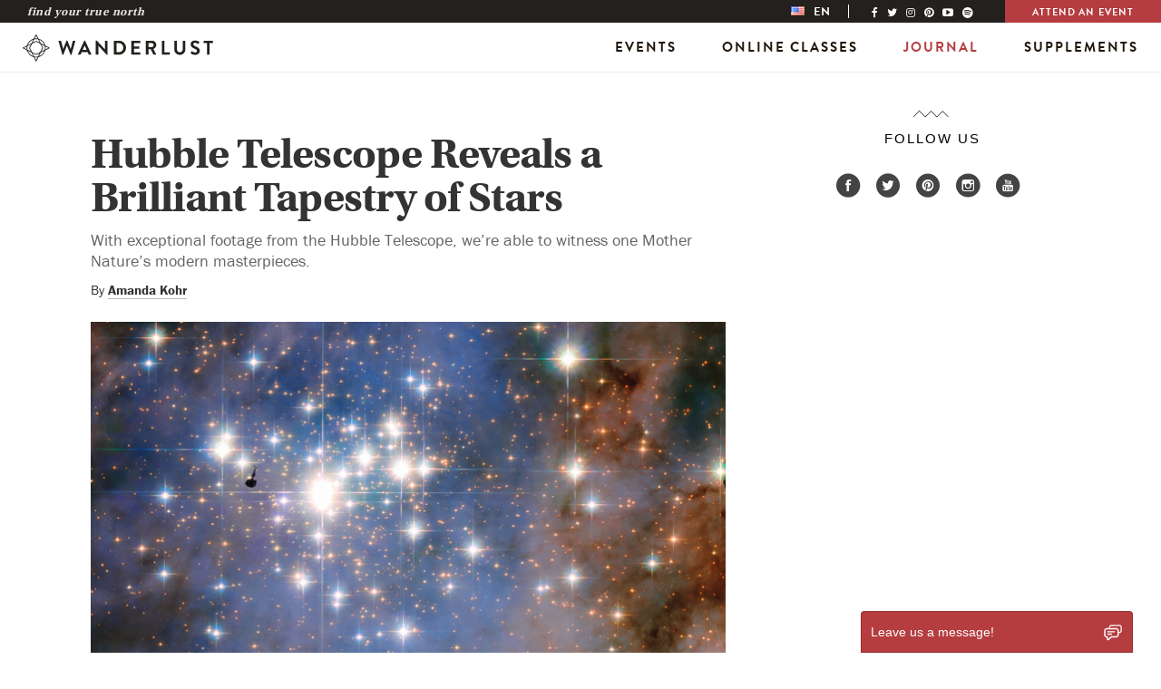

--- FILE ---
content_type: text/html; charset=utf-8
request_url: https://www.google.com/recaptcha/api2/aframe
body_size: 267
content:
<!DOCTYPE HTML><html><head><meta http-equiv="content-type" content="text/html; charset=UTF-8"></head><body><script nonce="aV6K419H1cmObQmpWgTjHw">/** Anti-fraud and anti-abuse applications only. See google.com/recaptcha */ try{var clients={'sodar':'https://pagead2.googlesyndication.com/pagead/sodar?'};window.addEventListener("message",function(a){try{if(a.source===window.parent){var b=JSON.parse(a.data);var c=clients[b['id']];if(c){var d=document.createElement('img');d.src=c+b['params']+'&rc='+(localStorage.getItem("rc::a")?sessionStorage.getItem("rc::b"):"");window.document.body.appendChild(d);sessionStorage.setItem("rc::e",parseInt(sessionStorage.getItem("rc::e")||0)+1);localStorage.setItem("rc::h",'1768550960668');}}}catch(b){}});window.parent.postMessage("_grecaptcha_ready", "*");}catch(b){}</script></body></html>